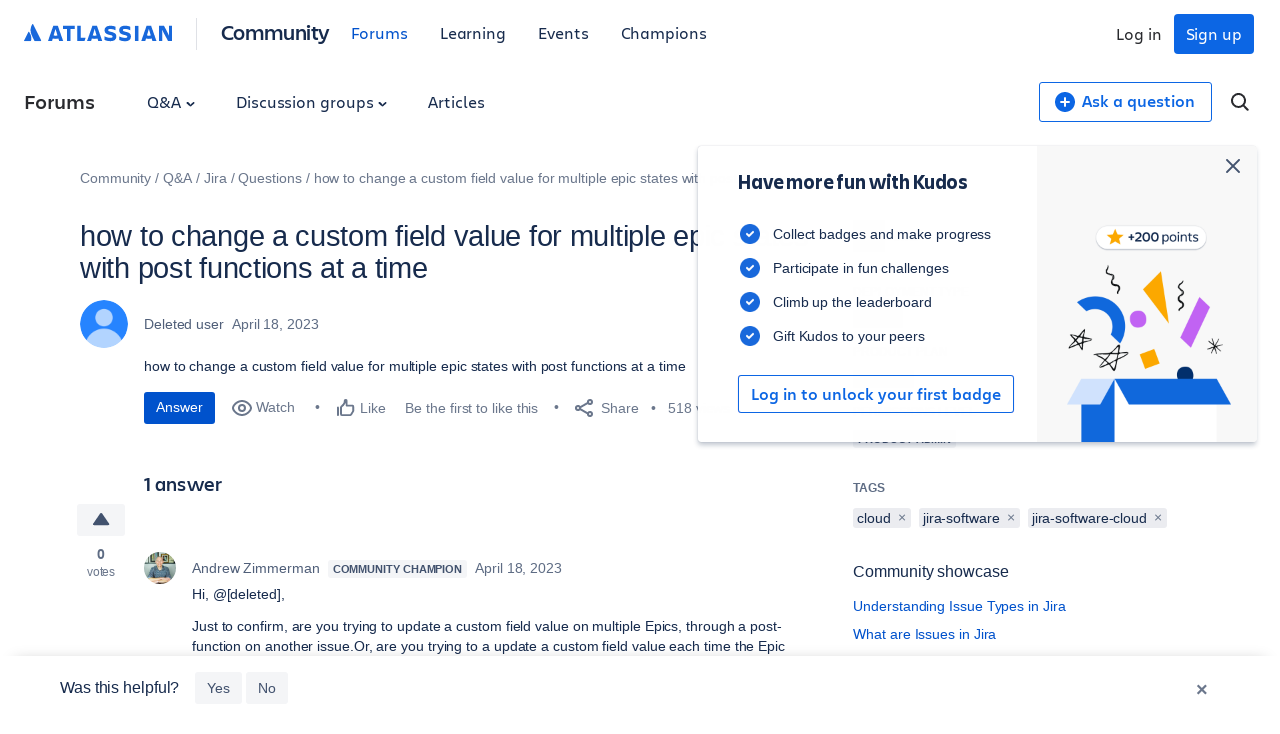

--- FILE ---
content_type: text/html;charset=UTF-8
request_url: https://community.atlassian.com/forums/s/plugins/custom/atlassian/atlassian/contentful_get_house_ad?tid=3800347197888929280&node=jira&parentNode=jira
body_size: 1100
content:



<div id="houseAdContent"> <a href="https://community.atlassian.com/forums/Jira-articles/Unwrap-the-Perfect-Plan-Bite-Size-Learning-Series-for-Jira-Plans/ba-p/3156392?utm_source=house-ad&utm_medium=comarketing&utm_campaign=P:uni-cert-exams*O:community*W:default*H:fy26q2*I:clgtm-jiraplansunwrap-default*" target="_blank" rel="noopener"> <img src="//images.ctfassets.net/kq1hxg0iw5cx/5Jz4sDFTqgi0mHJ7peDq8V/de406e7a49c6688ed1ed3c80b9079159/BSL_mega_admin_campaigns_2.006.jpeg" alt="jira-plans, bite-size-learning, advanced-planning, jira-cloud, atlassian-community, program-board, video-series" /> </a> <h3 class="atl-widget__heading adg-u-mt1">New video series on Jira Plans! 🎁✨</h3> <p class="atl-widget__info">This holiday season, unwrap smarter planning! Watch our 5-part Jira Plans video series—each episode is just 5–7 minutes to help your team master planning, releases, and more. Start watching now!</p> <a href="https://community.atlassian.com/forums/Jira-articles/Unwrap-the-Perfect-Plan-Bite-Size-Learning-Series-for-Jira-Plans/ba-p/3156392?utm_source=house-ad&utm_medium=comarketing&utm_campaign=P:uni-cert-exams*O:community*W:default*H:fy26q2*I:clgtm-jiraplansunwrap-default*" target="_blank" rel="noopener" class="adg-button--standard"> <span>Learn more</span> <svg class="atl-icon" preserveAspectRatio="xMidYMid meet" width="16" height="16" style="position: relative; top: -1px;" > <use xlink:href="/forums/s/html/assets/symbol/icons.sprite.svg?sha=34a7607_9241a9b6-dfb6-443e-b2e2-97be6e5f96c4#external"></use> </svg> </a> </div>

--- FILE ---
content_type: text/javascript
request_url: https://community.atlassian.com/forums/s/html/@5E378A2F45E634CC52FB929F73EEBA7A/assets/js/events-widget.min.js?sha=34a7607_9241a9b6-dfb6-443e-b2e2-97be6e5f96c4
body_size: 3259
content:
(function(){function r(e,n,t){function o(i,f){if(!n[i]){if(!e[i]){var c="function"==typeof require&&require;if(!f&&c)return c(i,!0);if(u)return u(i,!0);var a=new Error("Cannot find module '"+i+"'");throw a.code="MODULE_NOT_FOUND",a}var p=n[i]={exports:{}};e[i][0].call(p.exports,function(r){var n=e[i][1][r];return o(n||r)},p,p.exports,r,e,n,t)}return n[i].exports}for(var u="function"==typeof require&&require,i=0;i<t.length;i++)o(t[i]);return o}return r})()({1:[function(require,module,exports){
"use strict";var PRODUCT_TAG_MAPPINGS={"Advanced planning":["74"],"Atlassian Account":[],"Atlassian Analytics":[],"Atlassian Automation":[],"Atlassian Guard":["63"],"Atlassian Home":[],"Atlassian Platform":[],Bamboo:["90"],Bitbucket:["96"],Compass:["69"],Confluence:["66"],Crowd:["86"],"Fisheye/Crucible":[],Focus:[],Jira:["74"],"Jira Align":["77"],"Jira Product Discovery":["79"],"Jira Service Management":["72"],Loom:["73"],Opsgenie:["112"],Pipelines:["96"],Rovo:["81"],Sourcetree:["88"],Statuspage:["87"],Talent:[],Trello:["83"]};function findProductMapping(a){var i=[];for(var n in PRODUCT_TAG_MAPPINGS)a===n&&(i=PRODUCT_TAG_MAPPINGS[n]);return i}module.exports={PRODUCT_TAG_MAPPINGS:PRODUCT_TAG_MAPPINGS,findProductMapping:findProductMapping};

},{}],2:[function(require,module,exports){
"use strict";function _regenerator(){var e,t,r="function"==typeof Symbol?Symbol:{},n=r.iterator||"@@iterator",o=r.toStringTag||"@@toStringTag";function a(r,n,o,a){var u=n&&n.prototype instanceof c?n:c,s=Object.create(u.prototype);return _regeneratorDefine2(s,"_invoke",function(r,n,o){var a,c,u,s=0,f=o||[],l=!1,p={p:0,n:0,v:e,a:_,f:_.bind(e,4),d:function(t,r){return a=t,c=0,u=e,p.n=r,i}};function _(r,n){for(c=r,u=n,t=0;!l&&s&&!o&&t<f.length;t++){var o,a=f[t],_=p.p,y=a[2];r>3?(o=y===n)&&(u=a[(c=a[4])?5:(c=3,3)],a[4]=a[5]=e):a[0]<=_&&((o=r<2&&_<a[1])?(c=0,p.v=n,p.n=a[1]):_<y&&(o=r<3||a[0]>n||n>y)&&(a[4]=r,a[5]=n,p.n=y,c=0))}if(o||r>1)return i;throw l=!0,n}return function(o,f,y){if(s>1)throw TypeError("Generator is already running");for(l&&1===f&&_(f,y),c=f,u=y;(t=c<2?e:u)||!l;){a||(c?c<3?(c>1&&(p.n=-1),_(c,u)):p.n=u:p.v=u);try{if(s=2,a){if(c||(o="next"),t=a[o]){if(!(t=t.call(a,u)))throw TypeError("iterator result is not an object");if(!t.done)return t;u=t.value,c<2&&(c=0)}else 1===c&&(t=a.return)&&t.call(a),c<2&&(u=TypeError("The iterator does not provide a '"+o+"' method"),c=1);a=e}else if((t=(l=p.n<0)?u:r.call(n,p))!==i)break}catch(t){a=e,c=1,u=t}finally{s=1}}return{value:t,done:l}}}(r,o,a),!0),s}var i={};function c(){}function u(){}function s(){}t=Object.getPrototypeOf;var f=[][n]?t(t([][n]())):(_regeneratorDefine2(t={},n,function(){return this}),t),l=s.prototype=c.prototype=Object.create(f);function p(e){return Object.setPrototypeOf?Object.setPrototypeOf(e,s):(e.__proto__=s,_regeneratorDefine2(e,o,"GeneratorFunction")),e.prototype=Object.create(l),e}return u.prototype=s,_regeneratorDefine2(l,"constructor",s),_regeneratorDefine2(s,"constructor",u),u.displayName="GeneratorFunction",_regeneratorDefine2(s,o,"GeneratorFunction"),_regeneratorDefine2(l),_regeneratorDefine2(l,o,"Generator"),_regeneratorDefine2(l,n,function(){return this}),_regeneratorDefine2(l,"toString",function(){return"[object Generator]"}),(_regenerator=function(){return{w:a,m:p}})()}function _regeneratorDefine2(e,t,r,n){var o=Object.defineProperty;try{o({},"",{})}catch(e){o=0}(_regeneratorDefine2=function(e,t,r,n){function a(t,r){_regeneratorDefine2(e,t,function(e){return this._invoke(t,r,e)})}t?o?o(e,t,{value:r,enumerable:!n,configurable:!n,writable:!n}):e[t]=r:(a("next",0),a("throw",1),a("return",2))})(e,t,r,n)}function _createForOfIteratorHelper(e,t){var r="undefined"!=typeof Symbol&&e[Symbol.iterator]||e["@@iterator"];if(!r){if(Array.isArray(e)||(r=_unsupportedIterableToArray(e))||t&&e&&"number"==typeof e.length){r&&(e=r);var n=0,o=function(){};return{s:o,n:function(){return n>=e.length?{done:!0}:{done:!1,value:e[n++]}},e:function(e){throw e},f:o}}throw new TypeError("Invalid attempt to iterate non-iterable instance.\nIn order to be iterable, non-array objects must have a [Symbol.iterator]() method.")}var a,i=!0,c=!1;return{s:function(){r=r.call(e)},n:function(){var e=r.next();return i=e.done,e},e:function(e){c=!0,a=e},f:function(){try{i||null==r.return||r.return()}finally{if(c)throw a}}}}function _unsupportedIterableToArray(e,t){if(e){if("string"==typeof e)return _arrayLikeToArray(e,t);var r={}.toString.call(e).slice(8,-1);return"Object"===r&&e.constructor&&(r=e.constructor.name),"Map"===r||"Set"===r?Array.from(e):"Arguments"===r||/^(?:Ui|I)nt(?:8|16|32)(?:Clamped)?Array$/.test(r)?_arrayLikeToArray(e,t):void 0}}function _arrayLikeToArray(e,t){(null==t||t>e.length)&&(t=e.length);for(var r=0,n=Array(t);r<t;r++)n[r]=e[r];return n}function asyncGeneratorStep(e,t,r,n,o,a,i){try{var c=e[a](i),u=c.value}catch(e){return void r(e)}c.done?t(u):Promise.resolve(u).then(n,o)}function _asyncToGenerator(e){return function(){var t=this,r=arguments;return new Promise(function(n,o){var a=e.apply(t,r);function i(e){asyncGeneratorStep(a,n,o,i,c,"next",e)}function c(e){asyncGeneratorStep(a,n,o,i,c,"throw",e)}i(void 0)})}}var _require=require("./events-bevy-product-tag-mapping"),findProductMapping=_require.findProductMapping,EVENTS_PER_PAGE=4,pageType=window.LITHIUM.CommunityJsonObject.Page.name;function EventsWidget(){function e(){return(e=_asyncToGenerator(_regenerator().m(function e(t){var n,o,a,i,c,u,s,f,l;return _regenerator().w(function(e){for(;;)switch(e.n){case 0:if((n=findProductMapping(t))&&0!==n.length){e.n=1;break}return e.a(2,r());case 1:o="https://ace.atlassian.com/api/search/event?status=upcoming&fields=title,venue_name,start_date_iso,url",a=_createForOfIteratorHelper(n);try{for(a.s();!(i=a.n()).done;)c=i.value,o+="&event_tags_ids=".concat(c)}catch(e){a.e(e)}finally{a.f()}return"category"!==(u=LITHIUM.CommunityJsonObject.CoreNode).nodeType&&u.ancestors.length&&(u=u.ancestors[0]),p=u.title,_=void 0,(_=document.getElementById("events-widget-title"))&&(_.innerText="Upcoming ".concat(p," Events")),e.n=2,fetch(o);case 2:if((s=e.v).ok){e.n=3;break}return e.a(2);case 3:return e.n=4,s.json();case 4:return f=e.v,l=f.results.sort(function(e,t){return new Date(e.start_date_iso)-new Date(t.start_date_iso)}).slice(0,EVENTS_PER_PAGE),e.a(2,l)}var p,_},e)}))).apply(this,arguments)}function t(){return(t=_asyncToGenerator(_regenerator().m(function e(t){var r,n,o,a;return _regenerator().w(function(e){for(;;)switch(e.n){case 0:return r="https://ace.atlassian.com/api/search/event?status=upcoming&fields=title,venue_name,start_date_iso,url",t&&(console.log("chapterid is "+t),r+="&chapter_id=".concat(t),i=LITHIUM.CommunityJsonObject.NodeContainer.title,c=void 0,(c=document.getElementById("events-widget-title"))&&(c.innerText="Upcoming ".concat(i," Events"))),e.n=1,fetch(r);case 1:if((n=e.v).ok){e.n=2;break}return e.a(2);case 2:return e.n=3,n.json();case 3:return o=e.v,a=o.results.sort(function(e,t){return new Date(e.start_date_iso)-new Date(t.start_date_iso)}).slice(0,EVENTS_PER_PAGE),e.a(2,a)}var i,c},e)}))).apply(this,arguments)}function r(){return n.apply(this,arguments)}function n(){return(n=_asyncToGenerator(_regenerator().m(function e(){var t,r,n,o;return _regenerator().w(function(e){for(;;)switch(e.n){case 0:return t="https://ace.atlassian.com/api/search/event?status=upcoming&fields=title,venue_name,start_date_iso,url",e.n=1,fetch(t);case 1:if((r=e.v).ok){e.n=2;break}return e.a(2);case 2:return e.n=3,r.json();case 3:return n=e.v,o=n.results.sort(function(e,t){return new Date(e.start_date_iso)-new Date(t.start_date_iso)}).slice(0,EVENTS_PER_PAGE),e.a(2,o)}},e)}))).apply(this,arguments)}function o(){return(o=_asyncToGenerator(_regenerator().m(function e(t){var r,n;return _regenerator().w(function(e){for(;;)switch(e.n){case 0:if(!t){e.n=4;break}return e.n=1,fetch("".concat(window.ATL._BASE_ENDPOINT_URL,"/bevy_get_aug_url?chapterId=").concat(t));case 1:if((r=e.v).ok){e.n=2;break}return e.a(2);case 2:return e.n=3,r.json();case 3:return n=e.v,e.a(2,n.url);case 4:return e.a(2)}},e)}))).apply(this,arguments)}return{getEvents:r,getGroupEvents:function(e){return t.apply(this,arguments)},getProductEvents:function(t){return e.apply(this,arguments)},getGroupUrl:function(e){return o.apply(this,arguments)}}}var instance=EventsWidget();window.ATL=window.ATL||{},window.ATL.EventsWidget=instance;

},{"./events-bevy-product-tag-mapping":1}]},{},[2]);


--- FILE ---
content_type: text/javascript
request_url: https://community.atlassian.com/forums/s/html/@C4058E4F08088FCBC654958BEDDF8420/assets/js/thread-tags.min.js?sha=34a7607_9241a9b6-dfb6-443e-b2e2-97be6e5f96c4
body_size: 663
content:
(function(){function r(e,n,t){function o(i,f){if(!n[i]){if(!e[i]){var c="function"==typeof require&&require;if(!f&&c)return c(i,!0);if(u)return u(i,!0);var a=new Error("Cannot find module '"+i+"'");throw a.code="MODULE_NOT_FOUND",a}var p=n[i]={exports:{}};e[i][0].call(p.exports,function(r){var n=e[i][1][r];return o(n||r)},p,p.exports,r,e,n,t)}return n[i].exports}for(var u="function"==typeof require&&require,i=0;i<t.length;i++)o(t[i]);return o}return r})()({1:[function(require,module,exports){
"use strict";window.ATL=window.ATL||{},window.ATL.ThreadTags=function(a){var t=jQuery,e=a.removeCollectionEndpoint,n=a.removeTagEndpoint,o=a.messageId;function r(a,e,n){t.ajax({type:"POST",url:a,data:t.param(e),success:function(a){console.log(a),n.remove()}})}t(function(){t(".atl-thread-tags").on("click",function(a){var i=t(a.target),c={};if(c.messageId=o,i.is(t("[data-tag-remove]"))){a.preventDefault();var s=i.parents("li");c.tagId=s.attr("data-tag"),r(n,c,s)}else if(i.is(t("[data-collection-remove]"))){a.preventDefault();var d=i.parents("li");c.catId=d.attr("data-collection"),r(e,c,d)}})})};

},{}]},{},[1]);
